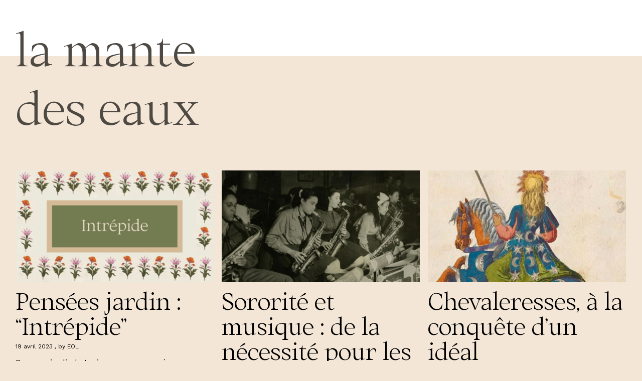

--- FILE ---
content_type: text/html; charset=UTF-8
request_url: https://lamantedeseaux.com/
body_size: 13070
content:
<!DOCTYPE html>
<html lang="fr-FR">
<head>
<meta charset="UTF-8">
<meta name="viewport" content="width=device-width, initial-scale=1">
<link rel="profile" href="http://gmpg.org/xfn/11">
<link rel="pingback" href="https://lamantedeseaux.com/xmlrpc.php">

<title>la mante des eaux &#8211; Un compost pour vos écosystèmes</title>
<meta name='robots' content='max-image-preview:large' />
<link rel='dns-prefetch' href='//www.googletagmanager.com' />
<link rel='dns-prefetch' href='//stats.wp.com' />
<link rel='dns-prefetch' href='//fonts.googleapis.com' />
<link rel='dns-prefetch' href='//jetpack.wordpress.com' />
<link rel='dns-prefetch' href='//s0.wp.com' />
<link rel='dns-prefetch' href='//public-api.wordpress.com' />
<link rel='dns-prefetch' href='//0.gravatar.com' />
<link rel='dns-prefetch' href='//1.gravatar.com' />
<link rel='dns-prefetch' href='//2.gravatar.com' />
<link rel="alternate" type="application/rss+xml" title="la mante des eaux &raquo; Flux" href="https://lamantedeseaux.com/feed/" />
<link rel="alternate" type="application/rss+xml" title="la mante des eaux &raquo; Flux des commentaires" href="https://lamantedeseaux.com/comments/feed/" />
<style id='wp-img-auto-sizes-contain-inline-css' type='text/css'>
img:is([sizes=auto i],[sizes^="auto," i]){contain-intrinsic-size:3000px 1500px}
/*# sourceURL=wp-img-auto-sizes-contain-inline-css */
</style>
<style id='wp-emoji-styles-inline-css' type='text/css'>

	img.wp-smiley, img.emoji {
		display: inline !important;
		border: none !important;
		box-shadow: none !important;
		height: 1em !important;
		width: 1em !important;
		margin: 0 0.07em !important;
		vertical-align: -0.1em !important;
		background: none !important;
		padding: 0 !important;
	}
/*# sourceURL=wp-emoji-styles-inline-css */
</style>
<style id='wp-block-library-inline-css' type='text/css'>
:root{--wp-block-synced-color:#7a00df;--wp-block-synced-color--rgb:122,0,223;--wp-bound-block-color:var(--wp-block-synced-color);--wp-editor-canvas-background:#ddd;--wp-admin-theme-color:#007cba;--wp-admin-theme-color--rgb:0,124,186;--wp-admin-theme-color-darker-10:#006ba1;--wp-admin-theme-color-darker-10--rgb:0,107,160.5;--wp-admin-theme-color-darker-20:#005a87;--wp-admin-theme-color-darker-20--rgb:0,90,135;--wp-admin-border-width-focus:2px}@media (min-resolution:192dpi){:root{--wp-admin-border-width-focus:1.5px}}.wp-element-button{cursor:pointer}:root .has-very-light-gray-background-color{background-color:#eee}:root .has-very-dark-gray-background-color{background-color:#313131}:root .has-very-light-gray-color{color:#eee}:root .has-very-dark-gray-color{color:#313131}:root .has-vivid-green-cyan-to-vivid-cyan-blue-gradient-background{background:linear-gradient(135deg,#00d084,#0693e3)}:root .has-purple-crush-gradient-background{background:linear-gradient(135deg,#34e2e4,#4721fb 50%,#ab1dfe)}:root .has-hazy-dawn-gradient-background{background:linear-gradient(135deg,#faaca8,#dad0ec)}:root .has-subdued-olive-gradient-background{background:linear-gradient(135deg,#fafae1,#67a671)}:root .has-atomic-cream-gradient-background{background:linear-gradient(135deg,#fdd79a,#004a59)}:root .has-nightshade-gradient-background{background:linear-gradient(135deg,#330968,#31cdcf)}:root .has-midnight-gradient-background{background:linear-gradient(135deg,#020381,#2874fc)}:root{--wp--preset--font-size--normal:16px;--wp--preset--font-size--huge:42px}.has-regular-font-size{font-size:1em}.has-larger-font-size{font-size:2.625em}.has-normal-font-size{font-size:var(--wp--preset--font-size--normal)}.has-huge-font-size{font-size:var(--wp--preset--font-size--huge)}.has-text-align-center{text-align:center}.has-text-align-left{text-align:left}.has-text-align-right{text-align:right}.has-fit-text{white-space:nowrap!important}#end-resizable-editor-section{display:none}.aligncenter{clear:both}.items-justified-left{justify-content:flex-start}.items-justified-center{justify-content:center}.items-justified-right{justify-content:flex-end}.items-justified-space-between{justify-content:space-between}.screen-reader-text{border:0;clip-path:inset(50%);height:1px;margin:-1px;overflow:hidden;padding:0;position:absolute;width:1px;word-wrap:normal!important}.screen-reader-text:focus{background-color:#ddd;clip-path:none;color:#444;display:block;font-size:1em;height:auto;left:5px;line-height:normal;padding:15px 23px 14px;text-decoration:none;top:5px;width:auto;z-index:100000}html :where(.has-border-color){border-style:solid}html :where([style*=border-top-color]){border-top-style:solid}html :where([style*=border-right-color]){border-right-style:solid}html :where([style*=border-bottom-color]){border-bottom-style:solid}html :where([style*=border-left-color]){border-left-style:solid}html :where([style*=border-width]){border-style:solid}html :where([style*=border-top-width]){border-top-style:solid}html :where([style*=border-right-width]){border-right-style:solid}html :where([style*=border-bottom-width]){border-bottom-style:solid}html :where([style*=border-left-width]){border-left-style:solid}html :where(img[class*=wp-image-]){height:auto;max-width:100%}:where(figure){margin:0 0 1em}html :where(.is-position-sticky){--wp-admin--admin-bar--position-offset:var(--wp-admin--admin-bar--height,0px)}@media screen and (max-width:600px){html :where(.is-position-sticky){--wp-admin--admin-bar--position-offset:0px}}

/*# sourceURL=wp-block-library-inline-css */
</style><style id='global-styles-inline-css' type='text/css'>
:root{--wp--preset--aspect-ratio--square: 1;--wp--preset--aspect-ratio--4-3: 4/3;--wp--preset--aspect-ratio--3-4: 3/4;--wp--preset--aspect-ratio--3-2: 3/2;--wp--preset--aspect-ratio--2-3: 2/3;--wp--preset--aspect-ratio--16-9: 16/9;--wp--preset--aspect-ratio--9-16: 9/16;--wp--preset--color--black: #000000;--wp--preset--color--cyan-bluish-gray: #abb8c3;--wp--preset--color--white: #ffffff;--wp--preset--color--pale-pink: #f78da7;--wp--preset--color--vivid-red: #cf2e2e;--wp--preset--color--luminous-vivid-orange: #ff6900;--wp--preset--color--luminous-vivid-amber: #fcb900;--wp--preset--color--light-green-cyan: #7bdcb5;--wp--preset--color--vivid-green-cyan: #00d084;--wp--preset--color--pale-cyan-blue: #8ed1fc;--wp--preset--color--vivid-cyan-blue: #0693e3;--wp--preset--color--vivid-purple: #9b51e0;--wp--preset--color--light-grey: #ececed;--wp--preset--color--grey: #a9a9a9;--wp--preset--color--yellow: #e7b547;--wp--preset--color--red: #d7464d;--wp--preset--color--green: #85c066;--wp--preset--color--blue: #0066ff;--wp--preset--gradient--vivid-cyan-blue-to-vivid-purple: linear-gradient(135deg,rgb(6,147,227) 0%,rgb(155,81,224) 100%);--wp--preset--gradient--light-green-cyan-to-vivid-green-cyan: linear-gradient(135deg,rgb(122,220,180) 0%,rgb(0,208,130) 100%);--wp--preset--gradient--luminous-vivid-amber-to-luminous-vivid-orange: linear-gradient(135deg,rgb(252,185,0) 0%,rgb(255,105,0) 100%);--wp--preset--gradient--luminous-vivid-orange-to-vivid-red: linear-gradient(135deg,rgb(255,105,0) 0%,rgb(207,46,46) 100%);--wp--preset--gradient--very-light-gray-to-cyan-bluish-gray: linear-gradient(135deg,rgb(238,238,238) 0%,rgb(169,184,195) 100%);--wp--preset--gradient--cool-to-warm-spectrum: linear-gradient(135deg,rgb(74,234,220) 0%,rgb(151,120,209) 20%,rgb(207,42,186) 40%,rgb(238,44,130) 60%,rgb(251,105,98) 80%,rgb(254,248,76) 100%);--wp--preset--gradient--blush-light-purple: linear-gradient(135deg,rgb(255,206,236) 0%,rgb(152,150,240) 100%);--wp--preset--gradient--blush-bordeaux: linear-gradient(135deg,rgb(254,205,165) 0%,rgb(254,45,45) 50%,rgb(107,0,62) 100%);--wp--preset--gradient--luminous-dusk: linear-gradient(135deg,rgb(255,203,112) 0%,rgb(199,81,192) 50%,rgb(65,88,208) 100%);--wp--preset--gradient--pale-ocean: linear-gradient(135deg,rgb(255,245,203) 0%,rgb(182,227,212) 50%,rgb(51,167,181) 100%);--wp--preset--gradient--electric-grass: linear-gradient(135deg,rgb(202,248,128) 0%,rgb(113,206,126) 100%);--wp--preset--gradient--midnight: linear-gradient(135deg,rgb(2,3,129) 0%,rgb(40,116,252) 100%);--wp--preset--font-size--small: 18px;--wp--preset--font-size--medium: 20px;--wp--preset--font-size--large: 30px;--wp--preset--font-size--x-large: 42px;--wp--preset--font-size--regular: 24px;--wp--preset--font-size--larger: 35px;--wp--preset--spacing--20: 0.44rem;--wp--preset--spacing--30: 0.67rem;--wp--preset--spacing--40: 1rem;--wp--preset--spacing--50: 1.5rem;--wp--preset--spacing--60: 2.25rem;--wp--preset--spacing--70: 3.38rem;--wp--preset--spacing--80: 5.06rem;--wp--preset--shadow--natural: 6px 6px 9px rgba(0, 0, 0, 0.2);--wp--preset--shadow--deep: 12px 12px 50px rgba(0, 0, 0, 0.4);--wp--preset--shadow--sharp: 6px 6px 0px rgba(0, 0, 0, 0.2);--wp--preset--shadow--outlined: 6px 6px 0px -3px rgb(255, 255, 255), 6px 6px rgb(0, 0, 0);--wp--preset--shadow--crisp: 6px 6px 0px rgb(0, 0, 0);}:where(.is-layout-flex){gap: 0.5em;}:where(.is-layout-grid){gap: 0.5em;}body .is-layout-flex{display: flex;}.is-layout-flex{flex-wrap: wrap;align-items: center;}.is-layout-flex > :is(*, div){margin: 0;}body .is-layout-grid{display: grid;}.is-layout-grid > :is(*, div){margin: 0;}:where(.wp-block-columns.is-layout-flex){gap: 2em;}:where(.wp-block-columns.is-layout-grid){gap: 2em;}:where(.wp-block-post-template.is-layout-flex){gap: 1.25em;}:where(.wp-block-post-template.is-layout-grid){gap: 1.25em;}.has-black-color{color: var(--wp--preset--color--black) !important;}.has-cyan-bluish-gray-color{color: var(--wp--preset--color--cyan-bluish-gray) !important;}.has-white-color{color: var(--wp--preset--color--white) !important;}.has-pale-pink-color{color: var(--wp--preset--color--pale-pink) !important;}.has-vivid-red-color{color: var(--wp--preset--color--vivid-red) !important;}.has-luminous-vivid-orange-color{color: var(--wp--preset--color--luminous-vivid-orange) !important;}.has-luminous-vivid-amber-color{color: var(--wp--preset--color--luminous-vivid-amber) !important;}.has-light-green-cyan-color{color: var(--wp--preset--color--light-green-cyan) !important;}.has-vivid-green-cyan-color{color: var(--wp--preset--color--vivid-green-cyan) !important;}.has-pale-cyan-blue-color{color: var(--wp--preset--color--pale-cyan-blue) !important;}.has-vivid-cyan-blue-color{color: var(--wp--preset--color--vivid-cyan-blue) !important;}.has-vivid-purple-color{color: var(--wp--preset--color--vivid-purple) !important;}.has-black-background-color{background-color: var(--wp--preset--color--black) !important;}.has-cyan-bluish-gray-background-color{background-color: var(--wp--preset--color--cyan-bluish-gray) !important;}.has-white-background-color{background-color: var(--wp--preset--color--white) !important;}.has-pale-pink-background-color{background-color: var(--wp--preset--color--pale-pink) !important;}.has-vivid-red-background-color{background-color: var(--wp--preset--color--vivid-red) !important;}.has-luminous-vivid-orange-background-color{background-color: var(--wp--preset--color--luminous-vivid-orange) !important;}.has-luminous-vivid-amber-background-color{background-color: var(--wp--preset--color--luminous-vivid-amber) !important;}.has-light-green-cyan-background-color{background-color: var(--wp--preset--color--light-green-cyan) !important;}.has-vivid-green-cyan-background-color{background-color: var(--wp--preset--color--vivid-green-cyan) !important;}.has-pale-cyan-blue-background-color{background-color: var(--wp--preset--color--pale-cyan-blue) !important;}.has-vivid-cyan-blue-background-color{background-color: var(--wp--preset--color--vivid-cyan-blue) !important;}.has-vivid-purple-background-color{background-color: var(--wp--preset--color--vivid-purple) !important;}.has-black-border-color{border-color: var(--wp--preset--color--black) !important;}.has-cyan-bluish-gray-border-color{border-color: var(--wp--preset--color--cyan-bluish-gray) !important;}.has-white-border-color{border-color: var(--wp--preset--color--white) !important;}.has-pale-pink-border-color{border-color: var(--wp--preset--color--pale-pink) !important;}.has-vivid-red-border-color{border-color: var(--wp--preset--color--vivid-red) !important;}.has-luminous-vivid-orange-border-color{border-color: var(--wp--preset--color--luminous-vivid-orange) !important;}.has-luminous-vivid-amber-border-color{border-color: var(--wp--preset--color--luminous-vivid-amber) !important;}.has-light-green-cyan-border-color{border-color: var(--wp--preset--color--light-green-cyan) !important;}.has-vivid-green-cyan-border-color{border-color: var(--wp--preset--color--vivid-green-cyan) !important;}.has-pale-cyan-blue-border-color{border-color: var(--wp--preset--color--pale-cyan-blue) !important;}.has-vivid-cyan-blue-border-color{border-color: var(--wp--preset--color--vivid-cyan-blue) !important;}.has-vivid-purple-border-color{border-color: var(--wp--preset--color--vivid-purple) !important;}.has-vivid-cyan-blue-to-vivid-purple-gradient-background{background: var(--wp--preset--gradient--vivid-cyan-blue-to-vivid-purple) !important;}.has-light-green-cyan-to-vivid-green-cyan-gradient-background{background: var(--wp--preset--gradient--light-green-cyan-to-vivid-green-cyan) !important;}.has-luminous-vivid-amber-to-luminous-vivid-orange-gradient-background{background: var(--wp--preset--gradient--luminous-vivid-amber-to-luminous-vivid-orange) !important;}.has-luminous-vivid-orange-to-vivid-red-gradient-background{background: var(--wp--preset--gradient--luminous-vivid-orange-to-vivid-red) !important;}.has-very-light-gray-to-cyan-bluish-gray-gradient-background{background: var(--wp--preset--gradient--very-light-gray-to-cyan-bluish-gray) !important;}.has-cool-to-warm-spectrum-gradient-background{background: var(--wp--preset--gradient--cool-to-warm-spectrum) !important;}.has-blush-light-purple-gradient-background{background: var(--wp--preset--gradient--blush-light-purple) !important;}.has-blush-bordeaux-gradient-background{background: var(--wp--preset--gradient--blush-bordeaux) !important;}.has-luminous-dusk-gradient-background{background: var(--wp--preset--gradient--luminous-dusk) !important;}.has-pale-ocean-gradient-background{background: var(--wp--preset--gradient--pale-ocean) !important;}.has-electric-grass-gradient-background{background: var(--wp--preset--gradient--electric-grass) !important;}.has-midnight-gradient-background{background: var(--wp--preset--gradient--midnight) !important;}.has-small-font-size{font-size: var(--wp--preset--font-size--small) !important;}.has-medium-font-size{font-size: var(--wp--preset--font-size--medium) !important;}.has-large-font-size{font-size: var(--wp--preset--font-size--large) !important;}.has-x-large-font-size{font-size: var(--wp--preset--font-size--x-large) !important;}
/*# sourceURL=global-styles-inline-css */
</style>

<style id='classic-theme-styles-inline-css' type='text/css'>
/*! This file is auto-generated */
.wp-block-button__link{color:#fff;background-color:#32373c;border-radius:9999px;box-shadow:none;text-decoration:none;padding:calc(.667em + 2px) calc(1.333em + 2px);font-size:1.125em}.wp-block-file__button{background:#32373c;color:#fff;text-decoration:none}
/*# sourceURL=/wp-includes/css/classic-themes.min.css */
</style>
<link rel='stylesheet' id='uaf_client_css-css' href='https://lamantedeseaux.com/wp-content/uploads/useanyfont/uaf.css?ver=1759304919' type='text/css' media='all' />
<link rel='stylesheet' id='neubau-fonts-css' href='https://fonts.googleapis.com/css?family=Work+Sans%3A300%2C400%2C600%2C800%7CAmiri%3A400%2C400italic%2C700%2C700italic&#038;subset=latin%2Clatin-ext' type='text/css' media='all' />
<link rel='stylesheet' id='neubau-style-css' href='https://lamantedeseaux.com/wp-content/themes/neubau/style.css?ver=20151030' type='text/css' media='all' />
<link rel='stylesheet' id='neubau-animatecss-css' href='https://lamantedeseaux.com/wp-content/themes/neubau/css/animate.min.css?ver=3.5.0' type='text/css' media='all' />
<link rel='stylesheet' id='genericons-css' href='https://lamantedeseaux.com/wp-content/plugins/jetpack/_inc/genericons/genericons/genericons.css?ver=3.1' type='text/css' media='all' />
<script type="text/javascript" src="https://lamantedeseaux.com/wp-includes/js/jquery/jquery.min.js?ver=3.7.1" id="jquery-core-js"></script>
<script type="text/javascript" src="https://lamantedeseaux.com/wp-includes/js/jquery/jquery-migrate.min.js?ver=3.4.1" id="jquery-migrate-js"></script>
<script type="text/javascript" src="https://lamantedeseaux.com/wp-content/themes/neubau/js/pace.min.js?ver=1.0.0" id="neubau-loadingbar-js"></script>
<script type="text/javascript" src="https://lamantedeseaux.com/wp-content/themes/neubau/js/jquery.viewportchecker.min.js?ver=1.8.5" id="neubau-viewportchecker-js"></script>
<script type="text/javascript" src="https://lamantedeseaux.com/wp-content/themes/neubau/js/imagesLoaded.js?ver=3.2.0" id="imagesLoaded-js"></script>

<!-- Extrait de code de la balise Google (gtag.js) ajouté par Site Kit -->
<!-- Extrait Google Analytics ajouté par Site Kit -->
<script type="text/javascript" src="https://www.googletagmanager.com/gtag/js?id=GT-5N57C6TD" id="google_gtagjs-js" async></script>
<script type="text/javascript" id="google_gtagjs-js-after">
/* <![CDATA[ */
window.dataLayer = window.dataLayer || [];function gtag(){dataLayer.push(arguments);}
gtag("set","linker",{"domains":["lamantedeseaux.com"]});
gtag("js", new Date());
gtag("set", "developer_id.dZTNiMT", true);
gtag("config", "GT-5N57C6TD");
//# sourceURL=google_gtagjs-js-after
/* ]]> */
</script>
<link rel="https://api.w.org/" href="https://lamantedeseaux.com/wp-json/" /><link rel="EditURI" type="application/rsd+xml" title="RSD" href="https://lamantedeseaux.com/xmlrpc.php?rsd" />
<meta name="generator" content="WordPress 6.9" />
<meta name="generator" content="Site Kit by Google 1.162.1" />	<style>img#wpstats{display:none}</style>
			<style type="text/css">
		.entry-content a, .comment-text a { color: #2f3748;}
			.footer-widgets { background: #aac2d6;}
		.pace .pace-progress, #overlay-wrap {background: #89a99a;}
	.entry-header h2.entry-title a:hover {color: #89a99a;}
	@media screen and (min-width: 1100px) {
	#overlay-wrap {background: #ffffff;}
	}
	</style>
			<style type="text/css" id="neubau-header-css">
			#site-branding h1.site-title, #site-branding h1.site-title a, #site-branding p.site-title a, #site-branding p.site-description {color: #4e4943;}
		</style>
	<style type="text/css" id="custom-background-css">
body.custom-background { background-color: #f3e6d6; }
</style>
	<link rel="icon" href="https://lamantedeseaux.com/wp-content/uploads/2021/02/cropped-logorond-1-32x32.png" sizes="32x32" />
<link rel="icon" href="https://lamantedeseaux.com/wp-content/uploads/2021/02/cropped-logorond-1-192x192.png" sizes="192x192" />
<link rel="apple-touch-icon" href="https://lamantedeseaux.com/wp-content/uploads/2021/02/cropped-logorond-1-180x180.png" />
<meta name="msapplication-TileImage" content="https://lamantedeseaux.com/wp-content/uploads/2021/02/cropped-logorond-1-270x270.png" />
</head>

<body class="home blog custom-background wp-embed-responsive wp-theme-neubau">
<div class="load-overlay"></div>
<div class="main-container">

	<header id="masthead" class="site-header cf" role="banner">
		<div id="site-branding">
			
							<h1 class="site-title"><a href="https://lamantedeseaux.com/" rel="home">la mante des eaux</a></h1>
			
							<p class="site-description">Un compost pour vos écosystèmes</p>
					</div><!-- end #site-branding -->

		<div id="overlay-wrap" class="overlay-wrap cf">	
		<nav id="site-navigation" class="main-navigation cf" role="navigation">
			<ul id="menu-menu-1" class="primary-menu"><li id="menu-item-1951" class="menu-item menu-item-type-post_type menu-item-object-page menu-item-1951"><a href="https://lamantedeseaux.com/a-propos/">À propos</a></li>
<li id="menu-item-152" class="menu-item menu-item-type-post_type menu-item-object-page current_page_parent menu-item-152"><a href="https://lamantedeseaux.com/blog/">Blog</a></li>
<li id="menu-item-1965" class="menu-item menu-item-type-post_type menu-item-object-page menu-item-1965"><a href="https://lamantedeseaux.com/tarocosmos/">Tarocosmos</a></li>
<li id="menu-item-976" class="menu-item menu-item-type-post_type menu-item-object-page menu-item-has-children menu-item-976"><a href="https://lamantedeseaux.com/ecouter/">Ce qui s’écoute</a>
<ul class="sub-menu">
	<li id="menu-item-978" class="menu-item menu-item-type-post_type menu-item-object-page menu-item-978"><a href="https://lamantedeseaux.com/ecouter/des-selections-musicales/">Des sélections musicales</a></li>
	<li id="menu-item-977" class="menu-item menu-item-type-post_type menu-item-object-page menu-item-977"><a href="https://lamantedeseaux.com/articles-parles/">Articles parlés</a></li>
	<li id="menu-item-913" class="menu-item menu-item-type-post_type menu-item-object-page menu-item-913"><a href="https://lamantedeseaux.com/reveries-sonores/">Rêveries sonores</a></li>
	<li id="menu-item-922" class="menu-item menu-item-type-post_type menu-item-object-page menu-item-922"><a href="https://lamantedeseaux.com/conferences-et-rencontres/">Conférences et rencontres</a></li>
</ul>
</li>
<li id="menu-item-1830" class="menu-item menu-item-type-post_type menu-item-object-page menu-item-1830"><a href="https://lamantedeseaux.com/boutique/">Boutique</a></li>
<li id="menu-item-153" class="menu-item menu-item-type-post_type menu-item-object-page menu-item-153"><a href="https://lamantedeseaux.com/newsletter/">Newsletter</a></li>
<li id="menu-item-151" class="menu-item menu-item-type-post_type menu-item-object-page menu-item-151"><a href="https://lamantedeseaux.com/contact/">Contact et liens</a></li>
</ul>		</nav><!-- .main-navigation -->
		<button id="overlay-close" class="overlay-btn"><span>Close</span></button>
	</div><!-- end #overlay-wrap -->
	<button id="overlay-open" class="overlay-btn"><span>Menu</span></button>
	
	</header><!-- end #masthead -->

	<div id="primary" class="site-content cf" role="main">

		<div id="post-container" class="cf">
			<!-- .grid-sizer empty element, only used for element sizing -->
			<div class="grid-sizer"></div>

						
				
<article id="post-1428" class="cf post-1428 post type-post status-publish format-standard has-post-thumbnail hentry category-280">
	<div class="fadein-wrap fadethis">

			<div class="entry-thumbnail"><a href="https://lamantedeseaux.com/intrepide/"><img width="800" height="452" src="https://lamantedeseaux.com/wp-content/uploads/2023/04/banner-intrépide-800x452.png" class="attachment-neubau-medium size-neubau-medium wp-post-image" alt="" decoding="async" srcset="https://lamantedeseaux.com/wp-content/uploads/2023/04/banner-intrépide-800x452.png 800w, https://lamantedeseaux.com/wp-content/uploads/2023/04/banner-intrépide-300x170.png 300w, https://lamantedeseaux.com/wp-content/uploads/2023/04/banner-intrépide-1024x579.png 1024w, https://lamantedeseaux.com/wp-content/uploads/2023/04/banner-intrépide-768x434.png 768w, https://lamantedeseaux.com/wp-content/uploads/2023/04/banner-intrépide-1536x868.png 1536w, https://lamantedeseaux.com/wp-content/uploads/2023/04/banner-intrépide-580x328.png 580w, https://lamantedeseaux.com/wp-content/uploads/2023/04/banner-intrépide.png 1683w" sizes="(max-width: 800px) 100vw, 800px" /></a></div><!-- end .entry-thumbnail -->
	
	<div class="post-wrap ">
		<header class="entry-header">
			<h2 class="entry-title"><a href="https://lamantedeseaux.com/intrepide/" rel="bookmark">Pensées jardin : “Intrépide”</a></h2>			<div class="entry-meta">
				<span class="entry-date">
					<a href="https://lamantedeseaux.com/intrepide/">19 avril 2023</a>
				</span><!-- end .entry-date -->
				<span class="entry-author">
				by <a href="https://lamantedeseaux.com/author/lamantedeseaux/" title="All posts by EOL">EOL</a>				</span><!-- end .entry-author -->
							</div><!-- end .entry-meta -->
		</header><!-- end .entry-header -->
		
		<div class="entry-summary">
			<p>Dans un jardin botanique, on se promène, on se repose, on s&rsquo;inspire. Ravissement et connaissance s&rsquo;entremêlent. On rencontre des êtres aimés ou inconnus, perdus ou oubliés. Peut-on faire de même avec les mots ? Chaque mot déploie son propre microscosme. À l&rsquo;aide de petites réflexions personnelles, de poèmes, de citations, d&rsquo;images recueillies ou de musique, je vous propose une visite guidée de mots qui me parlent, m&rsquo;éveillent, m&rsquo;émerveillent et me questionnent. </p>
		</div><!-- .entry-content -->
	</div><!-- .post-wrap -->
	</div><!-- .fadein-wrap -->
</article><!-- end post -1428 -->

			
				
<article id="post-1286" class="cf post-1286 post type-post status-publish format-standard has-post-thumbnail hentry category-220 tag-histoire-de-la-musique tag-musiciennes tag-sororite tag-sororite-2 tag-sorority">
	<div class="fadein-wrap fadethis">

			<div class="entry-thumbnail"><a href="https://lamantedeseaux.com/sororite-et-musique/"><img width="800" height="452" src="https://lamantedeseaux.com/wp-content/uploads/2023/01/banner-sororite-800x452.png" class="attachment-neubau-medium size-neubau-medium wp-post-image" alt="" decoding="async" loading="lazy" srcset="https://lamantedeseaux.com/wp-content/uploads/2023/01/banner-sororite-800x452.png 800w, https://lamantedeseaux.com/wp-content/uploads/2023/01/banner-sororite-300x170.png 300w, https://lamantedeseaux.com/wp-content/uploads/2023/01/banner-sororite-1024x579.png 1024w, https://lamantedeseaux.com/wp-content/uploads/2023/01/banner-sororite-768x434.png 768w, https://lamantedeseaux.com/wp-content/uploads/2023/01/banner-sororite-1536x868.png 1536w, https://lamantedeseaux.com/wp-content/uploads/2023/01/banner-sororite-580x328.png 580w, https://lamantedeseaux.com/wp-content/uploads/2023/01/banner-sororite.png 1683w" sizes="auto, (max-width: 800px) 100vw, 800px" /></a></div><!-- end .entry-thumbnail -->
	
	<div class="post-wrap ">
		<header class="entry-header">
			<h2 class="entry-title"><a href="https://lamantedeseaux.com/sororite-et-musique/" rel="bookmark">Sororité et musique : de la nécessité pour les femmes de se rassembler</a></h2>			<div class="entry-meta">
				<span class="entry-date">
					<a href="https://lamantedeseaux.com/sororite-et-musique/">6 janvier 2023</a>
				</span><!-- end .entry-date -->
				<span class="entry-author">
				by <a href="https://lamantedeseaux.com/author/lamantedeseaux/" title="All posts by EOL">EOL</a>				</span><!-- end .entry-author -->
							</div><!-- end .entry-meta -->
		</header><!-- end .entry-header -->
		
		<div class="entry-summary">
			<p>Pour récolter les différents témoignages qui ont façonné mon mémoire sur la place des femmes dans les musiques électroniques, j’ai fait la rencontre de musiciennes qui, malgré les différences d’âge, m’ont permis d’observer qu’il existait des liens entre nos parcours, qu’il s’agisse de nos expériences ou de nos doutes. Six ans plus tard, davantage de voix se sont élevées, en partie grâce aux réseaux sociaux. Elles permettent d’exposer et de comprendre encore plus clairement les dynamiques structurelles qui influencent nos expériences individuelles. Ces prises de parole ont aussi été nourries par les sororités qui se sont formées, de manière visible ou souterraine, pour prendre soin, légitimer et affirmer le déploiement de ces voix. Avec ce texte, ce sont ces liens tissés que je veux raconter ; leur rôle, leur importance, parfois aussi leur difficulté mais toujours leur fertilité.</p>
		</div><!-- .entry-content -->
	</div><!-- .post-wrap -->
	</div><!-- .fadein-wrap -->
</article><!-- end post -1286 -->

			
				
<article id="post-937" class="cf post-937 post type-post status-publish format-standard has-post-thumbnail hentry category-220 tag-cheval tag-chevaleresses tag-combat tag-femmes tag-guerre tag-guerrieres tag-lugnasad tag-moyen-age">
	<div class="fadein-wrap fadethis">

			<div class="entry-thumbnail"><a href="https://lamantedeseaux.com/chevaleresses/"><img width="800" height="452" src="https://lamantedeseaux.com/wp-content/uploads/2022/07/banner-2-1-800x452.png" class="attachment-neubau-medium size-neubau-medium wp-post-image" alt="" decoding="async" loading="lazy" srcset="https://lamantedeseaux.com/wp-content/uploads/2022/07/banner-2-1-800x452.png 800w, https://lamantedeseaux.com/wp-content/uploads/2022/07/banner-2-1-300x170.png 300w, https://lamantedeseaux.com/wp-content/uploads/2022/07/banner-2-1-1024x579.png 1024w, https://lamantedeseaux.com/wp-content/uploads/2022/07/banner-2-1-768x434.png 768w, https://lamantedeseaux.com/wp-content/uploads/2022/07/banner-2-1-1536x868.png 1536w, https://lamantedeseaux.com/wp-content/uploads/2022/07/banner-2-1-580x328.png 580w, https://lamantedeseaux.com/wp-content/uploads/2022/07/banner-2-1.png 1683w" sizes="auto, (max-width: 800px) 100vw, 800px" /></a></div><!-- end .entry-thumbnail -->
	
	<div class="post-wrap ">
		<header class="entry-header">
			<h2 class="entry-title"><a href="https://lamantedeseaux.com/chevaleresses/" rel="bookmark">Chevaleresses, à la conquête d’un idéal</a></h2>			<div class="entry-meta">
				<span class="entry-date">
					<a href="https://lamantedeseaux.com/chevaleresses/">4 août 2022</a>
				</span><!-- end .entry-date -->
				<span class="entry-author">
				by <a href="https://lamantedeseaux.com/author/lamantedeseaux/" title="All posts by EOL">EOL</a>				</span><!-- end .entry-author -->
							</div><!-- end .entry-meta -->
		</header><!-- end .entry-header -->
		
		<div class="entry-summary">
			<p>Août est le huitième mois de l’année, il se déploie en plein cœur de la saison chaude mais marque aussi la fin de la période claire. Nous ne parviendrons peut-être pas à nous mettre d’accord sur la prononciation du « t » final ou s’il faut protéger le « u » du soleil avec un chapeau. Il n’empêche qu’il poursuit l’énergie de l’été, le moment des récoltes, où les fruits mûrissent et le vin coule à flots. Il n’y a pourtant pas que les fruits qui se multiplient, c’est aussi la saison des orages : la météo plus clémente facilite les déclarations de guerre. Je suis donc partie à la rencontre de ces figures combattantes qui conquièrent nos imaginaires depuis plusieurs millénaires.</p>
		</div><!-- .entry-content -->
	</div><!-- .post-wrap -->
	</div><!-- .fadein-wrap -->
</article><!-- end post -937 -->

			
				
<article id="post-842" class="cf post-842 post type-post status-publish format-standard has-post-thumbnail hentry category-220 tag-asiles tag-direction tag-droite tag-gauche tag-mots tag-percevoir tag-racisme tag-sens tag-sentir tag-sexisme tag-validisme">
	<div class="fadein-wrap fadethis">

			<div class="entry-thumbnail"><a href="https://lamantedeseaux.com/un-monde-de-sens-dessus-dessous/"><img width="800" height="452" src="https://lamantedeseaux.com/wp-content/uploads/2022/06/banner-full-sens-800x452.png" class="attachment-neubau-medium size-neubau-medium wp-post-image" alt="" decoding="async" loading="lazy" srcset="https://lamantedeseaux.com/wp-content/uploads/2022/06/banner-full-sens-800x452.png 800w, https://lamantedeseaux.com/wp-content/uploads/2022/06/banner-full-sens-300x170.png 300w, https://lamantedeseaux.com/wp-content/uploads/2022/06/banner-full-sens-1024x579.png 1024w, https://lamantedeseaux.com/wp-content/uploads/2022/06/banner-full-sens-768x434.png 768w, https://lamantedeseaux.com/wp-content/uploads/2022/06/banner-full-sens-1536x868.png 1536w, https://lamantedeseaux.com/wp-content/uploads/2022/06/banner-full-sens-580x328.png 580w, https://lamantedeseaux.com/wp-content/uploads/2022/06/banner-full-sens.png 1683w" sizes="auto, (max-width: 800px) 100vw, 800px" /></a></div><!-- end .entry-thumbnail -->
	
	<div class="post-wrap ">
		<header class="entry-header">
			<h2 class="entry-title"><a href="https://lamantedeseaux.com/un-monde-de-sens-dessus-dessous/" rel="bookmark">Un monde de sens dessus dessous</a></h2>			<div class="entry-meta">
				<span class="entry-date">
					<a href="https://lamantedeseaux.com/un-monde-de-sens-dessus-dessous/">16 juin 2022</a>
				</span><!-- end .entry-date -->
				<span class="entry-author">
				by <a href="https://lamantedeseaux.com/author/lamantedeseaux/" title="All posts by EOL">EOL</a>				</span><!-- end .entry-author -->
							</div><!-- end .entry-meta -->
		</header><!-- end .entry-header -->
		
		<div class="entry-summary">
			<p>Les sens dessinent dans notre conscience le monde qui nous entoure, dans un dialogue constant entre notre corps et l’environnement. Liés à l’intuition, ils font aussi appel à la mémoire, bien plus qu’à la logique. Ils sont de précieux stimulants et nourrissent notre plaisir et notre bien-être. En cette période de floraison, d’éclosion, où les chants des oiseaux et des grenouilles font frétiller nos feuilles, je vous propose de serpenter à travers nos sens.</p>
		</div><!-- .entry-content -->
	</div><!-- .post-wrap -->
	</div><!-- .fadein-wrap -->
</article><!-- end post -842 -->

			
				
<article id="post-785" class="cf post-785 post type-post status-publish format-standard has-post-thumbnail hentry category-220 tag-brahma tag-cosmogonie tag-cosmologie tag-creation tag-deesse-mere tag-easter tag-eurynome tag-hildegarde-de-bingen tag-marija-gimbutas tag-oeufs tag-orphee tag-paques tag-scivias tag-terre tag-univers tag-vainamoinen">
	<div class="fadein-wrap fadethis">

			<div class="entry-thumbnail"><a href="https://lamantedeseaux.com/sous-la-coquille-dun-oeuf/"><img width="800" height="452" src="https://lamantedeseaux.com/wp-content/uploads/2022/04/banner-site-800x452.png" class="attachment-neubau-medium size-neubau-medium wp-post-image" alt="" decoding="async" loading="lazy" srcset="https://lamantedeseaux.com/wp-content/uploads/2022/04/banner-site-800x452.png 800w, https://lamantedeseaux.com/wp-content/uploads/2022/04/banner-site-300x170.png 300w, https://lamantedeseaux.com/wp-content/uploads/2022/04/banner-site-1024x579.png 1024w, https://lamantedeseaux.com/wp-content/uploads/2022/04/banner-site-768x434.png 768w, https://lamantedeseaux.com/wp-content/uploads/2022/04/banner-site-1536x868.png 1536w, https://lamantedeseaux.com/wp-content/uploads/2022/04/banner-site-580x328.png 580w, https://lamantedeseaux.com/wp-content/uploads/2022/04/banner-site.png 1683w" sizes="auto, (max-width: 800px) 100vw, 800px" /></a></div><!-- end .entry-thumbnail -->
	
	<div class="post-wrap ">
		<header class="entry-header">
			<h2 class="entry-title"><a href="https://lamantedeseaux.com/sous-la-coquille-dun-oeuf/" rel="bookmark">Sous la coquille d’un œuf : la danse du monde</a></h2>			<div class="entry-meta">
				<span class="entry-date">
					<a href="https://lamantedeseaux.com/sous-la-coquille-dun-oeuf/">15 avril 2022</a>
				</span><!-- end .entry-date -->
				<span class="entry-author">
				by <a href="https://lamantedeseaux.com/author/lamantedeseaux/" title="All posts by EOL">EOL</a>				</span><!-- end .entry-author -->
							</div><!-- end .entry-meta -->
		</header><!-- end .entry-header -->
		
		<div class="entry-summary">
			<p>La fête de Pâques s’accompagne de merveilleux phénomènes. L’hiver laisse place au printemps et au retour du soleil, nourrissant le bourgeonnement des arbres et l’éclosion des premières fleurs. Si l’on s’accorde à se dire (et à se réjouir) de cette explosion de vie, un autre événement, bien plus curieux, se produit au même moment : des cloches et des lapins sèment des œufs en chocolat dans les parcs et jardins, lorsqu’ils ne se métamorphosent pas eux-mêmes en chocolat pour être dévorés par des petits et grands êtres humains. Avant de me remplir l’estomac moi aussi, je suis partie à la recherche de ce qui se cache derrière cette mystérieuse coquille.</p>
		</div><!-- .entry-content -->
	</div><!-- .post-wrap -->
	</div><!-- .fadein-wrap -->
</article><!-- end post -785 -->

			
				
<article id="post-752" class="cf post-752 post type-post status-publish format-standard has-post-thumbnail hentry category-220 tag-baba-yaga tag-chao-thi tag-chez-soi tag-domovoi tag-esprit-de-la-maison tag-genie tag-gentrification tag-kobolds tag-lares tag-lieux tag-lieux-de-vie tag-logement tag-lutins tag-maison tag-pra-phum tag-vesta">
	<div class="fadein-wrap fadethis">

			<div class="entry-thumbnail"><a href="https://lamantedeseaux.com/nos-maisons-vivantes-des-lieux-et-des-liens/"><img width="800" height="452" src="https://lamantedeseaux.com/wp-content/uploads/2022/03/banner--800x452.png" class="attachment-neubau-medium size-neubau-medium wp-post-image" alt="" decoding="async" loading="lazy" srcset="https://lamantedeseaux.com/wp-content/uploads/2022/03/banner--800x452.png 800w, https://lamantedeseaux.com/wp-content/uploads/2022/03/banner--300x170.png 300w, https://lamantedeseaux.com/wp-content/uploads/2022/03/banner--768x434.png 768w, https://lamantedeseaux.com/wp-content/uploads/2022/03/banner--580x328.png 580w, https://lamantedeseaux.com/wp-content/uploads/2022/03/banner-.png 842w" sizes="auto, (max-width: 800px) 100vw, 800px" /></a></div><!-- end .entry-thumbnail -->
	
	<div class="post-wrap ">
		<header class="entry-header">
			<h2 class="entry-title"><a href="https://lamantedeseaux.com/nos-maisons-vivantes-des-lieux-et-des-liens/" rel="bookmark">Nos maisons vivantes, des lieux et des liens</a></h2>			<div class="entry-meta">
				<span class="entry-date">
					<a href="https://lamantedeseaux.com/nos-maisons-vivantes-des-lieux-et-des-liens/">4 mars 2022</a>
				</span><!-- end .entry-date -->
				<span class="entry-author">
				by <a href="https://lamantedeseaux.com/author/lamantedeseaux/" title="All posts by EOL">EOL</a>				</span><!-- end .entry-author -->
							</div><!-- end .entry-meta -->
		</header><!-- end .entry-header -->
		
		<div class="entry-summary">
			<p>Les lieux que nous habitons nous habitent. Ils parlent de nous et à travers nous. Ils jouent un rôle dans notre épanouissement ou notre état d’esprit. En les nettoyant et en les réorganisant, nous agissons donc très concrètement sur nous-même. Je ne vous parle pas ici de méthodes de rangement comme celle de Marie Kondo, mais d’autres scintillements : avec qui cohabitons-nous ? Entre giboulées et autres tempêtes, je voulais partir à la rencontre de nos maisons qui, derrière leur apparente constance, sont aussi vivantes que nous.</p>
		</div><!-- .entry-content -->
	</div><!-- .post-wrap -->
	</div><!-- .fadein-wrap -->
</article><!-- end post -752 -->

			
				
<article id="post-692" class="cf post-692 post type-post status-publish format-standard has-post-thumbnail hentry category-220 tag-loup tag-louves tag-lune tag-lune-des-loups">
	<div class="fadein-wrap fadethis">

			<div class="entry-thumbnail"><a href="https://lamantedeseaux.com/la-lune-des-loups/"><img width="800" height="453" src="https://lamantedeseaux.com/wp-content/uploads/2022/01/loup-article-800x453.png" class="attachment-neubau-medium size-neubau-medium wp-post-image" alt="" decoding="async" loading="lazy" srcset="https://lamantedeseaux.com/wp-content/uploads/2022/01/loup-article-800x453.png 800w, https://lamantedeseaux.com/wp-content/uploads/2022/01/loup-article-300x170.png 300w, https://lamantedeseaux.com/wp-content/uploads/2022/01/loup-article-1024x580.png 1024w, https://lamantedeseaux.com/wp-content/uploads/2022/01/loup-article-768x435.png 768w, https://lamantedeseaux.com/wp-content/uploads/2022/01/loup-article-1536x869.png 1536w, https://lamantedeseaux.com/wp-content/uploads/2022/01/loup-article-580x328.png 580w, https://lamantedeseaux.com/wp-content/uploads/2022/01/loup-article.png 1680w" sizes="auto, (max-width: 800px) 100vw, 800px" /></a></div><!-- end .entry-thumbnail -->
	
	<div class="post-wrap ">
		<header class="entry-header">
			<h2 class="entry-title"><a href="https://lamantedeseaux.com/la-lune-des-loups/" rel="bookmark">La lune des loups</a></h2>			<div class="entry-meta">
				<span class="entry-date">
					<a href="https://lamantedeseaux.com/la-lune-des-loups/">17 janvier 2022</a>
				</span><!-- end .entry-date -->
				<span class="entry-author">
				by <a href="https://lamantedeseaux.com/author/lamantedeseaux/" title="All posts by EOL">EOL</a>				</span><!-- end .entry-author -->
							</div><!-- end .entry-meta -->
		</header><!-- end .entry-header -->
		
		<div class="entry-summary">
			<p>S&rsquo;il ne nous offre que de rares apparitions et qu&rsquo;il semble davantage illustrer nos contes que nos forêts, le loup a longtemps peuplé nos régions. À l&rsquo;occasion de cette première pleine lune de l&rsquo;année — qu&rsquo;on appelle aussi lune des glaces ou du petit hiver —, j&rsquo;ai pisté le loup, son histoire et son rôle dans nos écosystèmes.</p>
		</div><!-- .entry-content -->
	</div><!-- .post-wrap -->
	</div><!-- .fadein-wrap -->
</article><!-- end post -692 -->

			
				
<article id="post-633" class="cf post-633 post type-post status-publish format-standard has-post-thumbnail hentry category-51 tag-campagne tag-colonisation tag-folklore tag-mendicite tag-noblesse tag-social tag-vielle-a-roue tag-vielleuse">
	<div class="fadein-wrap fadethis">

			<div class="entry-thumbnail"><a href="https://lamantedeseaux.com/vielleuses/"><img width="800" height="452" src="https://lamantedeseaux.com/wp-content/uploads/2021/07/domenico-induno-800x452.png" class="attachment-neubau-medium size-neubau-medium wp-post-image" alt="" decoding="async" loading="lazy" srcset="https://lamantedeseaux.com/wp-content/uploads/2021/07/domenico-induno-800x452.png 800w, https://lamantedeseaux.com/wp-content/uploads/2021/07/domenico-induno-300x170.png 300w, https://lamantedeseaux.com/wp-content/uploads/2021/07/domenico-induno-1024x579.png 1024w, https://lamantedeseaux.com/wp-content/uploads/2021/07/domenico-induno-768x434.png 768w, https://lamantedeseaux.com/wp-content/uploads/2021/07/domenico-induno-1536x868.png 1536w, https://lamantedeseaux.com/wp-content/uploads/2021/07/domenico-induno-580x328.png 580w, https://lamantedeseaux.com/wp-content/uploads/2021/07/domenico-induno.png 1683w" sizes="auto, (max-width: 800px) 100vw, 800px" /></a></div><!-- end .entry-thumbnail -->
	
	<div class="post-wrap ">
		<header class="entry-header">
			<h2 class="entry-title"><a href="https://lamantedeseaux.com/vielleuses/" rel="bookmark">Vielleuses : entre champs et cour, la vielle à roue et ses praticiennes</a></h2>			<div class="entry-meta">
				<span class="entry-date">
					<a href="https://lamantedeseaux.com/vielleuses/">13 juillet 2021</a>
				</span><!-- end .entry-date -->
				<span class="entry-author">
				by <a href="https://lamantedeseaux.com/author/lamantedeseaux/" title="All posts by EOL">EOL</a>				</span><!-- end .entry-author -->
							</div><!-- end .entry-meta -->
		</header><!-- end .entry-header -->
		
		<div class="entry-summary">
			<p>La vielle à roue, ce curieux instrument folklorique qui semble plus souvent occuper les vitrines des musées que les scènes actuelles, fait depuis peu sa réapparition médiatique. Elle reste cependant rare dans la pratique, à cause de son prix mais aussi du nombre restreint de ses luthièr·es. Difficile à dompter, elle donne à entendre des sonorités et des textures étonnantes. Petite exploration de cet instrument mais sous l’angle de ses praticiennes, cette fois-ci !</p>
		</div><!-- .entry-content -->
	</div><!-- .post-wrap -->
	</div><!-- .fadein-wrap -->
</article><!-- end post -633 -->

			
				
<article id="post-602" class="cf post-602 post type-post status-publish format-standard has-post-thumbnail hentry category-51">
	<div class="fadein-wrap fadethis">

			<div class="entry-thumbnail"><a href="https://lamantedeseaux.com/les-gestes-des-champs/"><img width="800" height="474" src="https://lamantedeseaux.com/wp-content/uploads/2021/06/f12e218572afd81b8faf39baa05ec17c-copie-800x474.jpeg" class="attachment-neubau-medium size-neubau-medium wp-post-image" alt="" decoding="async" loading="lazy" srcset="https://lamantedeseaux.com/wp-content/uploads/2021/06/f12e218572afd81b8faf39baa05ec17c-copie-800x474.jpeg 800w, https://lamantedeseaux.com/wp-content/uploads/2021/06/f12e218572afd81b8faf39baa05ec17c-copie-300x178.jpeg 300w, https://lamantedeseaux.com/wp-content/uploads/2021/06/f12e218572afd81b8faf39baa05ec17c-copie-1024x607.jpeg 1024w, https://lamantedeseaux.com/wp-content/uploads/2021/06/f12e218572afd81b8faf39baa05ec17c-copie-768x455.jpeg 768w, https://lamantedeseaux.com/wp-content/uploads/2021/06/f12e218572afd81b8faf39baa05ec17c-copie-1536x910.jpeg 1536w, https://lamantedeseaux.com/wp-content/uploads/2021/06/f12e218572afd81b8faf39baa05ec17c-copie-2048x1214.jpeg 2048w, https://lamantedeseaux.com/wp-content/uploads/2021/06/f12e218572afd81b8faf39baa05ec17c-copie-580x344.jpeg 580w" sizes="auto, (max-width: 800px) 100vw, 800px" /></a></div><!-- end .entry-thumbnail -->
	
	<div class="post-wrap ">
		<header class="entry-header">
			<h2 class="entry-title"><a href="https://lamantedeseaux.com/les-gestes-des-champs/" rel="bookmark">Les gestes des champs : quand la terre chante</a></h2>			<div class="entry-meta">
				<span class="entry-date">
					<a href="https://lamantedeseaux.com/les-gestes-des-champs/">20 juin 2021</a>
				</span><!-- end .entry-date -->
				<span class="entry-author">
				by <a href="https://lamantedeseaux.com/author/lamantedeseaux/" title="All posts by EOL">EOL</a>				</span><!-- end .entry-author -->
							</div><!-- end .entry-meta -->
		</header><!-- end .entry-header -->
		
		<div class="entry-summary">
			<p>Ce 21 juin, nous fêtons le solstice d’été, une des grandes étapes de l’année puisqu’il s’agit du jour le plus long. C’est un moment très précieux qui appelle à la vie en communauté et qui est une occasion de se réunir pour danser, chanter autour du grand feu de joie qu’est le soleil et profiter des récoltes fraîchement recueillies de la terre. Le travail de la terre a toujours été relié à la pratique musicale. Petite exploration de l’histoire de l’agriculture et de son rôle dans nos sociétés.</p>
		</div><!-- .entry-content -->
	</div><!-- .post-wrap -->
	</div><!-- .fadein-wrap -->
</article><!-- end post -602 -->

			
				
<article id="post-584" class="cf post-584 post type-post status-publish format-standard has-post-thumbnail hentry category-51">
	<div class="fadein-wrap fadethis">

			<div class="entry-thumbnail"><a href="https://lamantedeseaux.com/fleurs-de-mai/"><img width="800" height="452" src="https://lamantedeseaux.com/wp-content/uploads/2021/05/bannerggg-800x452.png" class="attachment-neubau-medium size-neubau-medium wp-post-image" alt="" decoding="async" loading="lazy" srcset="https://lamantedeseaux.com/wp-content/uploads/2021/05/bannerggg-800x452.png 800w, https://lamantedeseaux.com/wp-content/uploads/2021/05/bannerggg-300x170.png 300w, https://lamantedeseaux.com/wp-content/uploads/2021/05/bannerggg-1024x579.png 1024w, https://lamantedeseaux.com/wp-content/uploads/2021/05/bannerggg-768x434.png 768w, https://lamantedeseaux.com/wp-content/uploads/2021/05/bannerggg-1536x868.png 1536w, https://lamantedeseaux.com/wp-content/uploads/2021/05/bannerggg-580x328.png 580w, https://lamantedeseaux.com/wp-content/uploads/2021/05/bannerggg.png 1683w" sizes="auto, (max-width: 800px) 100vw, 800px" /></a></div><!-- end .entry-thumbnail -->
	
	<div class="post-wrap ">
		<header class="entry-header">
			<h2 class="entry-title"><a href="https://lamantedeseaux.com/fleurs-de-mai/" rel="bookmark">Fleurs de mai : pour une éclosion des sens sans décence</a></h2>			<div class="entry-meta">
				<span class="entry-date">
					<a href="https://lamantedeseaux.com/fleurs-de-mai/">1 mai 2021</a>
				</span><!-- end .entry-date -->
				<span class="entry-author">
				by <a href="https://lamantedeseaux.com/author/lamantedeseaux/" title="All posts by EOL">EOL</a>				</span><!-- end .entry-author -->
							</div><!-- end .entry-meta -->
		</header><!-- end .entry-header -->
		
		<div class="entry-summary">
			<p>En plus d’inspirer nos créations artistiques ou nos remèdes médicinaux, les fleurs contribuent à l’équilibre de nos écosystèmes. Leur beauté et leurs coloris les plus diversifiés illustrent nos quotidiens et les grands événements qui ponctuent nos existences. Leur éclosion marque le retour du soleil, je saisis donc l’occasion de ce chatoiement pour goûter aux parfums de nos imaginaires et de ceux dont nous héritons.</p>
		</div><!-- .entry-content -->
	</div><!-- .post-wrap -->
	</div><!-- .fadein-wrap -->
</article><!-- end post -584 -->

					</div><!-- end .post-container -->

		
	<nav class="navigation pagination" aria-label="Pagination des publications">
		<h2 class="screen-reader-text">Pagination des publications</h2>
		<div class="nav-links"><span aria-current="page" class="page-numbers current"><span class="meta-nav screen-reader-text">Page </span>1</span>
<a class="page-numbers" href="https://lamantedeseaux.com/page/2/"><span class="meta-nav screen-reader-text">Page </span>2</a>
<a class="page-numbers" href="https://lamantedeseaux.com/page/3/"><span class="meta-nav screen-reader-text">Page </span>3</a>
<a class="next page-numbers" href="https://lamantedeseaux.com/page/2/"><span class="meta-nav">Older</span> <span class="screen-reader-text">Older Posts</span> </a></div>
	</nav>
	</div><!-- end #primary -->


<footer id="colophon" class="site-footer cf">

	<aside id="footer-widgets" class="footer-widgets cf" role="complementary">
			<div class="footer-one widget-area">
			<aside id="nav_menu-3" class="widget widget_nav_menu"><div class="menu-social-container"><ul id="menu-social" class="menu"><li id="menu-item-501" class="menu-item menu-item-type-custom menu-item-object-custom menu-item-501"><a href="https://wordpress.us7.list-manage.com/subscribe?u=315b454caab3ebf864e187a8e&#038;id=8a95fed8c9">Mailchimp</a></li>
<li id="menu-item-491" class="menu-item menu-item-type-custom menu-item-object-custom menu-item-491"><a href="https://open.spotify.com/user/elisedutrieux?si=QtvvFrHRQL6gWYNSK3Xyuw">Spotify</a></li>
<li id="menu-item-168" class="menu-item menu-item-type-custom menu-item-object-custom menu-item-168"><a href="http://facebook.com/lamantedeseaux">Facebook</a></li>
<li id="menu-item-169" class="menu-item menu-item-type-custom menu-item-object-custom menu-item-169"><a href="http://instagram.com/lamantedeseaux">Instagram</a></li>
</ul></div></aside><aside id="search-6" class="widget widget_search">
<form method="get" class="searchform" action="https://lamantedeseaux.com/" role="search">
	<label for="s" class="screen-reader-text"><span>Search</span></label>
	<input type="text" class="search-field" name="s" id="s" placeholder=" " />
	<input type="submit" class="submit" name="submit" id="searchsubmit" value="Search" />
</form></aside><aside id="categories-5" class="widget widget_categories"><h3 class="widget-title">Catégories</h3>
			<ul>
					<li class="cat-item cat-item-89"><a href="https://lamantedeseaux.com/category/2019/">2019</a> (4)
</li>
	<li class="cat-item cat-item-49"><a href="https://lamantedeseaux.com/category/2020/">2020</a> (3)
</li>
	<li class="cat-item cat-item-51"><a href="https://lamantedeseaux.com/category/2021/">2021</a> (7)
</li>
	<li class="cat-item cat-item-220"><a href="https://lamantedeseaux.com/category/2022/">2022</a> (6)
</li>
	<li class="cat-item cat-item-280"><a href="https://lamantedeseaux.com/category/2023/">2023</a> (1)
</li>
			</ul>

			</aside>		</div><!-- .widget-area -->
	
		
	</aside><!-- .content-bottom-widgets -->

	<div id="site-info">
		<ul class="credit" role="contentinfo">
					<li class="copyright">&copy; 2026 <a href="https://lamantedeseaux.com/">la mante des eaux</a></li>
						<li class="wp-credit">Powered by <a href="https://wordpress.org/" >WordPress</a></li>
			<li class="theme-author">Theme: Neubau by <a href="https://www.elmastudio.de/en/" rel="designer">Elmastudio</a></li>
				</ul><!-- end .credit -->
	</div><!-- end #site-info -->
</footer><!-- end #colophon -->

</div><!-- end .main-container -->
<script type="speculationrules">
{"prefetch":[{"source":"document","where":{"and":[{"href_matches":"/*"},{"not":{"href_matches":["/wp-*.php","/wp-admin/*","/wp-content/uploads/*","/wp-content/*","/wp-content/plugins/*","/wp-content/themes/neubau/*","/*\\?(.+)"]}},{"not":{"selector_matches":"a[rel~=\"nofollow\"]"}},{"not":{"selector_matches":".no-prefetch, .no-prefetch a"}}]},"eagerness":"conservative"}]}
</script>
<script type="text/javascript" src="https://lamantedeseaux.com/wp-includes/js/imagesloaded.min.js?ver=5.0.0" id="imagesloaded-js"></script>
<script type="text/javascript" src="https://lamantedeseaux.com/wp-includes/js/masonry.min.js?ver=4.2.2" id="masonry-js"></script>
<script type="text/javascript" src="https://lamantedeseaux.com/wp-content/themes/neubau/js/postmasonry.js?ver=20151128" id="neubau-postmasonry-js"></script>
<script type="text/javascript" id="neubau-script-js-extra">
/* <![CDATA[ */
var screenReaderText = {"expand":"\u003Cspan class=\"screen-reader-text\"\u003Eexpand child menu\u003C/span\u003E","collapse":"\u003Cspan class=\"screen-reader-text\"\u003Ecollapse child menu\u003C/span\u003E"};
//# sourceURL=neubau-script-js-extra
/* ]]> */
</script>
<script type="text/javascript" src="https://lamantedeseaux.com/wp-content/themes/neubau/js/functions.js?ver=20151128" id="neubau-script-js"></script>
<script type="text/javascript" id="jetpack-stats-js-before">
/* <![CDATA[ */
_stq = window._stq || [];
_stq.push([ "view", {"v":"ext","blog":"237777876","post":"0","tz":"0","srv":"lamantedeseaux.com","arch_home":"1","j":"1:15.4"} ]);
_stq.push([ "clickTrackerInit", "237777876", "0" ]);
//# sourceURL=jetpack-stats-js-before
/* ]]> */
</script>
<script type="text/javascript" src="https://stats.wp.com/e-202603.js" id="jetpack-stats-js" defer="defer" data-wp-strategy="defer"></script>
<script id="wp-emoji-settings" type="application/json">
{"baseUrl":"https://s.w.org/images/core/emoji/17.0.2/72x72/","ext":".png","svgUrl":"https://s.w.org/images/core/emoji/17.0.2/svg/","svgExt":".svg","source":{"concatemoji":"https://lamantedeseaux.com/wp-includes/js/wp-emoji-release.min.js?ver=6.9"}}
</script>
<script type="module">
/* <![CDATA[ */
/*! This file is auto-generated */
const a=JSON.parse(document.getElementById("wp-emoji-settings").textContent),o=(window._wpemojiSettings=a,"wpEmojiSettingsSupports"),s=["flag","emoji"];function i(e){try{var t={supportTests:e,timestamp:(new Date).valueOf()};sessionStorage.setItem(o,JSON.stringify(t))}catch(e){}}function c(e,t,n){e.clearRect(0,0,e.canvas.width,e.canvas.height),e.fillText(t,0,0);t=new Uint32Array(e.getImageData(0,0,e.canvas.width,e.canvas.height).data);e.clearRect(0,0,e.canvas.width,e.canvas.height),e.fillText(n,0,0);const a=new Uint32Array(e.getImageData(0,0,e.canvas.width,e.canvas.height).data);return t.every((e,t)=>e===a[t])}function p(e,t){e.clearRect(0,0,e.canvas.width,e.canvas.height),e.fillText(t,0,0);var n=e.getImageData(16,16,1,1);for(let e=0;e<n.data.length;e++)if(0!==n.data[e])return!1;return!0}function u(e,t,n,a){switch(t){case"flag":return n(e,"\ud83c\udff3\ufe0f\u200d\u26a7\ufe0f","\ud83c\udff3\ufe0f\u200b\u26a7\ufe0f")?!1:!n(e,"\ud83c\udde8\ud83c\uddf6","\ud83c\udde8\u200b\ud83c\uddf6")&&!n(e,"\ud83c\udff4\udb40\udc67\udb40\udc62\udb40\udc65\udb40\udc6e\udb40\udc67\udb40\udc7f","\ud83c\udff4\u200b\udb40\udc67\u200b\udb40\udc62\u200b\udb40\udc65\u200b\udb40\udc6e\u200b\udb40\udc67\u200b\udb40\udc7f");case"emoji":return!a(e,"\ud83e\u1fac8")}return!1}function f(e,t,n,a){let r;const o=(r="undefined"!=typeof WorkerGlobalScope&&self instanceof WorkerGlobalScope?new OffscreenCanvas(300,150):document.createElement("canvas")).getContext("2d",{willReadFrequently:!0}),s=(o.textBaseline="top",o.font="600 32px Arial",{});return e.forEach(e=>{s[e]=t(o,e,n,a)}),s}function r(e){var t=document.createElement("script");t.src=e,t.defer=!0,document.head.appendChild(t)}a.supports={everything:!0,everythingExceptFlag:!0},new Promise(t=>{let n=function(){try{var e=JSON.parse(sessionStorage.getItem(o));if("object"==typeof e&&"number"==typeof e.timestamp&&(new Date).valueOf()<e.timestamp+604800&&"object"==typeof e.supportTests)return e.supportTests}catch(e){}return null}();if(!n){if("undefined"!=typeof Worker&&"undefined"!=typeof OffscreenCanvas&&"undefined"!=typeof URL&&URL.createObjectURL&&"undefined"!=typeof Blob)try{var e="postMessage("+f.toString()+"("+[JSON.stringify(s),u.toString(),c.toString(),p.toString()].join(",")+"));",a=new Blob([e],{type:"text/javascript"});const r=new Worker(URL.createObjectURL(a),{name:"wpTestEmojiSupports"});return void(r.onmessage=e=>{i(n=e.data),r.terminate(),t(n)})}catch(e){}i(n=f(s,u,c,p))}t(n)}).then(e=>{for(const n in e)a.supports[n]=e[n],a.supports.everything=a.supports.everything&&a.supports[n],"flag"!==n&&(a.supports.everythingExceptFlag=a.supports.everythingExceptFlag&&a.supports[n]);var t;a.supports.everythingExceptFlag=a.supports.everythingExceptFlag&&!a.supports.flag,a.supports.everything||((t=a.source||{}).concatemoji?r(t.concatemoji):t.wpemoji&&t.twemoji&&(r(t.twemoji),r(t.wpemoji)))});
//# sourceURL=https://lamantedeseaux.com/wp-includes/js/wp-emoji-loader.min.js
/* ]]> */
</script>

</body>
</html>


--- FILE ---
content_type: text/css
request_url: https://lamantedeseaux.com/wp-content/uploads/useanyfont/uaf.css?ver=1759304919
body_size: 140
content:
				@font-face {
					font-family: 'ortica';
					src: url('/wp-content/uploads/useanyfont/7770Ortica.woff2') format('woff2'),
						url('/wp-content/uploads/useanyfont/7770Ortica.woff') format('woff');
					  font-display: auto;
				}

				.ortica{font-family: 'ortica' !important;}

						h1, h2, h3, h4, h5, h6, .entry-title, .site-title, .site-description, blockquote, .menu-menu-1-container li a, .menu-menu-1-container li span, #menu-menu-1 li a, #menu-menu-1 li span, .menu-social-container li a, .menu-social-container li span, #menu-social li a, #menu-social li span{
					font-family: 'ortica' !important;
				}
		